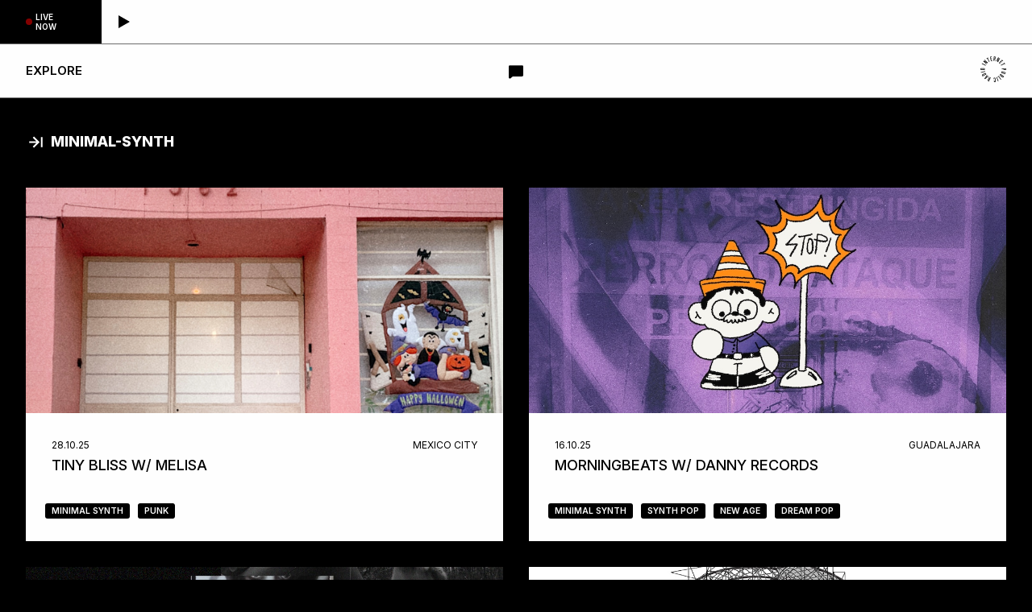

--- FILE ---
content_type: text/html; charset=utf-8
request_url: https://www.internetpublicradio.live/explore/genre/minimal-synth
body_size: 4406
content:

<!DOCTYPE html>
<html lang="en">

<head>
    <link rel="icon" href="/static/favicon.699dfbe7a1d8.ico">
    <link rel="stylesheet" href="/static/style.706867982eb6.css">
    <link rel="stylesheet" href="/static/lib/main.min.9c09f8356a1d.css">
    <link rel="stylesheet" href="/static/slick.f111e277c162.css">
    <meta charset="utf-8">
    <meta name="viewport" content="width=device-width, initial-scale=1.0, user-scalable=no">
    <!-- Google Tag Manager -->
    <script>(function (w, d, s, l, i) {
            w[l] = w[l] || []; w[l].push({
                'gtm.start':
                    new Date().getTime(), event: 'gtm.js'
            }); var f = d.getElementsByTagName(s)[0],
                j = d.createElement(s), dl = l != 'dataLayer' ? '&l=' + l : ''; j.async = true; j.src =
                    'https://www.googletagmanager.com/gtm.js?id=' + i + dl; f.parentNode.insertBefore(j, f);
        })(window, document, 'script', 'dataLayer', 'GTM-TMDMPP7');
    </script>
    <!-- End Google Tag Manager -->

    <!-- Google tag (gtag.js) -->
    <script async src="https://www.googletagmanager.com/gtag/js?id=G-53WY2MV9S7"></script>
    <script>
        window.dataLayer = window.dataLayer || [];
        function gtag() { dataLayer.push(arguments); }
        gtag('js', new Date());

        gtag('config', 'G-53WY2MV9S7');
    </script>
    <!-- Google tag (gtag.js) -->

    <script src="https://unpkg.com/boxicons@2.1.4/dist/boxicons.js"></script>

    
    <title>  | Internet Public Radio</title>
    <meta property="og:title" content=" ">
    <meta property="og:type" content="website">
    <meta property="og:description" content="">
    <meta property="og:image" content="">
    <meta property="og:url" content="https://www.internetpublicradio.live.com/episodes/">
    <meta name="twitter:card" value="summary_large_image">
    <meta property="twitter:domain" content="internetpublicradio.live">
    <meta property="twitter:url" content="https://www.internetpublicradio.live.live/episodes/">
    <meta name="twitter:title" content=" ">
    <meta name="twitter:image" content="">
    <meta name="twitter:description" content="">
    <meta name="description" content="">
    

    <link rel="apple-touch-icon-precomposed" href="/static/apple-touch-icon-57x57.5dbe65b381d6.png"><!-- 57×57px -->
    <link rel="apple-touch-icon-precomposed" href="/static/apple-touch-icon-72x72.2646542dd361.png">
    <link rel="apple-touch-icon-precomposed" href="/static/apple-touch-icon-76x76.bceaa302e60b.png">
    <link rel="apple-touch-icon-precomposed" href="/static/apple-touch-icon-114x114.7577c6b943b2.png">
    <link rel="apple-touch-icon-precomposed" href="/static/apple-touch-icon-120x120.df03bde91541.png">
    <link rel="apple-touch-icon-precomposed" href="/static/apple-touch-icon-144x144.fe6e4289ee3d.png">
    <link rel="apple-touch-icon-precomposed" href="/static/apple-touch-icon-152x152.da75c9c3021a.png">
    <link rel="apple-touch-icon-precomposed" href="/static/apple-touch-icon-180x180.3e9571522fa9.png">

    

    <!-- Path to manifest.json -->
<link rel="manifest" href="/manifest.json">

<!-- Add to homescreen for Chrome on Android -->
<meta name="mobile-web-app-capable" content="yes">
<meta name="application-name" content="IPR">


<!-- Chrome for Android theme color -->
<meta name="theme-color" content="#000000">

<!-- Add to homescreen for Safari on iOS -->
<meta name="apple-mobile-web-app-capable" content="yes">
<meta name="apple-mobile-web-app-title" content="IPR">
<meta name="apple-mobile-web-app-status-bar-style" content="default">


    
        <link rel="apple-touch-icon" href="/static/iprapp.png" sizes="">
    




<link href="/static/pwa-splashscreen.png" media="(device-width: 320px) and (device-height: 568px) and (-webkit-device-pixel-ratio: 2)" rel="apple-touch-startup-image"/>



<!-- Tile for Win8 -->
<meta name="msapplication-TileColor" content="#000000">

<meta name="msapplication-TileImage" content="/static/iprapp.png">


<link rel="icon" sizes="" href="/static/iprapp.png">


<script type="text/javascript">
    // Initialize the service worker
    if ('serviceWorker' in navigator) {
        navigator.serviceWorker.register('/serviceworker.js', {
            scope: '/'
        }).then(function (registration) {
            // Registration was successful
            
        }, function (err) {
            // registration failed :(
            
        });
    }
</script>

</head>

<body>
    <!-- Google Tag Manager (noscript) -->
    <noscript>
        <iframe src="https://www.googletagmanager.com/ns.html?id=GTM-TMDMPP7" height="0" width="0"
            style="display:none;visibility:hidden">
        </iframe>
    </noscript>
    <!-- End Google Tag Manager (noscript) -->

    <div class="main__schedule">
        <div class="sub-content">

            <div class="sep-section__1">
                <h3>Schedule</h3>
                <div class='schedule-close'>
                    <a href=''> </a>
                </div>
            </div>

            <div id="calendar"></div>
        </div>
    </div>

    <header class="fixed-top">
        <div class="first-header">
            <div class="radio-info-ticker">
                <div class="live-id"></div>
                <p class="ticker-info">Live now</p>
            </div>
            <button class="radiolive" id="radiostream" onClick="aud_play_pause()">
                <audio class="chunk" id="livestream0" preload="none" src="https://c11.radioboss.fm/stream/270"
                    type='audio/mp3'></audio>

                <span class="stream-icon" id="stream-icon">
                    <!-- Ícono de Play -->
                    <svg id="play-icon" width="24" height="24" viewBox="0 0 24 24" fill="none"
                        xmlns="http://www.w3.org/2000/svg">
                        <polygon points="6,4 20,12 6,20" fill="black" />
                    </svg>

                    <!-- Ícono de Stop -->
                    <svg id="stop-icon" width="24" height="24" viewBox="0 0 24 24" fill="none"
                        xmlns="http://www.w3.org/2000/svg" style="display:none;">
                        <rect x="6" y="6" width="12" height="12" fill="black" />
                    </svg>

                    <!-- Loader giratorio -->
                    <svg id="loader-icon" width="24" height="24" viewBox="0 0 50 50" fill="none"
                        xmlns="http://www.w3.org/2000/svg" style="display:none;">
                        <circle cx="25" cy="25" r="20" stroke="black" stroke-width="4" stroke-dasharray="60"
                            stroke-dashoffset="0">
                            <animateTransform attributeType="XML" attributeName="transform" type="rotate" from="0 25 25"
                                to="360 25 25" dur="1s" repeatCount="indefinite" />
                        </circle>
                    </svg>
                </span>

                <div class="show-info" id="rbcloud_nowplaying6682">
                    <!--<script src="https://c11.radioboss.fm/w/nowplaying.js?u=270&amp;wid=6682&amp;nl=1"></script>-->
                    &#8192
                </div>
            </button>
        </div>

        <div class="header-nav">
            <div class="__toggle_explore">
                <a class="toggle-nav">Explore</a>
            </div>

            <div class="logo__pop">
                <a id="to-chat" href="https://chat.internetpublicradio.live">
                    <svg id="Raw" xmlns="http://www.w3.org/2000/svg" viewBox="0 0 256 256" class="chat-logo">
                        <path
                            d="M216,48H40A16,16,0,0,0,24,64V222.82a15.88,15.88,0,0,0,9.25,14.51,16.15,16.15,0,0,0,6.8,1.52,15.91,15.91,0,0,0,10.25-3.78l31.75-26.69L216,208a16,16,0,0,0,16-16V64A16,16,0,0,0,216,48Z" />
                    </svg>
                </a>
            </div>

            <div class="__logo_layout">
                <a href="/" class="main-logo"></a>
            </div>

        </div>

        <div class="sub-nav-father is-active">
            <div class="sub-nav">
                <div>
                    <div class="sub-nav-item">
                        <a href="/latest" class="clicked__link">Latest</a>
                    </div>
                    <div class="sub-nav-item">
                        <a href="/shows" class="clicked__link">Residents</a>
                    </div>
                    <div class="sub-nav-item">
                        <a href="/guests" class="clicked__link">Guests</a>
                    </div>
                    <div class="sub-nav-item">
                        <a href="/series" class="clicked__link">Series</a>
                    </div>
                    <div class="sub-nav-item">
                        <a href="" class="toggle__schedules__act clicked__link">Schedule</a>
                    </div>
                    <div class="sub-nav-item">
                        <a href="/about" class="clicked__link">About</a>
                    </div>
                    <div class="sub-nav-item dontshow__desktop">
                        <a id="to-chat" href="https://chat.internetpublicradio.live" class="clicked__link">
                            Chat
                        </a>
                    </div>
                </div>
            </div>
        </div>
    </header>

    <div id="swup" class="app transition-fade">
        
<div class="sub-content">
    <div class="head-wrapper">
        <box-icon name='arrow-to-right' color="white" size="sm"></box-icon>
        <div class="head-title">minimal-synth</div>
    </div>

    
    <section class="results infinite-container">
        
        <div class="single-result infinite-item">

            <div class="image-result">
                <img src="https://s3.us-east-2.amazonaws.com/iprlive-production/tiny-bliss-28th-october-2025.JPG">
                <button class="play-btn-overlay" onClick="togglePlay('https://www.mixcloud.com/internetpublicradio/tiny-bliss-w-melisa-281025/')">
                    <svg xmlns="http://www.w3.org/2000/svg" viewBox="0 0 10 12" class="ipr-icon-overlay">
                        <path d="M7,6V18l10-6Z" transform="translate(-7 -6)" />
                    </svg>
                </button>
            </div>


            <div class="headers-results">
                <a href="/episodes/tiny-bliss-28th-october-2025">
                    <div class="show-info-wrapper">
                        <div class="header-info">
                            <h5>28.10.25</h5>
                            <h5>Mexico City</h5>
                        </div>
                        <div class="show-title">
                            <h3>Tiny Bliss w/ Melisa</h3>
                        </div>
                    </div>
                </a>

                <section class="genres_sec">
                    
                    <a href="/explore/genre/minimal-synth">minimal synth</a>
                    
                    <a href="/explore/genre/punk">punk</a>
                    
                </section>
            </div>
        </div>
        
        <div class="single-result infinite-item">

            <div class="image-result">
                <img src="https://s3.us-east-2.amazonaws.com/iprlive-production/morningbeats-16th-october-2025.jpg">
                <button class="play-btn-overlay" onClick="togglePlay('https://www.mixcloud.com/internetpublicradio/morningbeats-w-danny-records-161025/')">
                    <svg xmlns="http://www.w3.org/2000/svg" viewBox="0 0 10 12" class="ipr-icon-overlay">
                        <path d="M7,6V18l10-6Z" transform="translate(-7 -6)" />
                    </svg>
                </button>
            </div>


            <div class="headers-results">
                <a href="/episodes/morningbeats-16th-october-2025">
                    <div class="show-info-wrapper">
                        <div class="header-info">
                            <h5>16.10.25</h5>
                            <h5>Guadalajara</h5>
                        </div>
                        <div class="show-title">
                            <h3>MorningBeats w/ Danny Records</h3>
                        </div>
                    </div>
                </a>

                <section class="genres_sec">
                    
                    <a href="/explore/genre/minimal-synth">minimal synth</a>
                    
                    <a href="/explore/genre/synth-pop">synth pop</a>
                    
                    <a href="/explore/genre/new-age">new age</a>
                    
                    <a href="/explore/genre/dream-pop">dream pop</a>
                    
                </section>
            </div>
        </div>
        
        <div class="single-result infinite-item">

            <div class="image-result">
                <img src="https://s3.us-east-2.amazonaws.com/iprlive-production/tiny-bliss-30th-september-2025.jpg">
                <button class="play-btn-overlay" onClick="togglePlay('https://www.mixcloud.com/internetpublicradio/tiny-bliss-w-melisa-300925/')">
                    <svg xmlns="http://www.w3.org/2000/svg" viewBox="0 0 10 12" class="ipr-icon-overlay">
                        <path d="M7,6V18l10-6Z" transform="translate(-7 -6)" />
                    </svg>
                </button>
            </div>


            <div class="headers-results">
                <a href="/episodes/tiny-bliss-30th-september-2025">
                    <div class="show-info-wrapper">
                        <div class="header-info">
                            <h5>30.09.25</h5>
                            <h5>Mexico City</h5>
                        </div>
                        <div class="show-title">
                            <h3>Tiny Bliss w/ Melisa</h3>
                        </div>
                    </div>
                </a>

                <section class="genres_sec">
                    
                    <a href="/explore/genre/minimal-synth">minimal synth</a>
                    
                    <a href="/explore/genre/new-age">new age</a>
                    
                    <a href="/explore/genre/soft-rock">soft rock</a>
                    
                </section>
            </div>
        </div>
        
        <div class="single-result infinite-item">

            <div class="image-result">
                <img src="https://s3.us-east-2.amazonaws.com/iprlive-production/classical-computer-music-21st-september-2025.jpg">
                <button class="play-btn-overlay" onClick="togglePlay('https://www.mixcloud.com/internetpublicradio/classical-computer-music-east-coast-vs-west-coast-synthesis-210925/')">
                    <svg xmlns="http://www.w3.org/2000/svg" viewBox="0 0 10 12" class="ipr-icon-overlay">
                        <path d="M7,6V18l10-6Z" transform="translate(-7 -6)" />
                    </svg>
                </button>
            </div>


            <div class="headers-results">
                <a href="/episodes/classical-computer-music-21st-september-2025">
                    <div class="show-info-wrapper">
                        <div class="header-info">
                            <h5>21.09.25</h5>
                            <h5>Milan</h5>
                        </div>
                        <div class="show-title">
                            <h3>Classical Computer Music - EP 8: East Coast vs. West Coast Synthesis</h3>
                        </div>
                    </div>
                </a>

                <section class="genres_sec">
                    
                    <a href="/explore/genre/minimal-synth">minimal synth</a>
                    
                    <a href="/explore/genre/fourth-world">fourth world</a>
                    
                    <a href="/explore/genre/new-age">new age</a>
                    
                </section>
            </div>
        </div>
        
        <div class="single-result infinite-item">

            <div class="image-result">
                <img src="https://s3.us-east-2.amazonaws.com/iprlive-production/cafe-sh-101-4th-september-2025.jpg">
                <button class="play-btn-overlay" onClick="togglePlay('https://www.mixcloud.com/internetpublicradio/caf%C3%A9-sh-101-w-luis-becerril-040925/')">
                    <svg xmlns="http://www.w3.org/2000/svg" viewBox="0 0 10 12" class="ipr-icon-overlay">
                        <path d="M7,6V18l10-6Z" transform="translate(-7 -6)" />
                    </svg>
                </button>
            </div>


            <div class="headers-results">
                <a href="/episodes/cafe-sh-101-4th-september-2025">
                    <div class="show-info-wrapper">
                        <div class="header-info">
                            <h5>04.09.25</h5>
                            <h5>Mexico City</h5>
                        </div>
                        <div class="show-title">
                            <h3>Café Sh-101 w/ Luis Becerril</h3>
                        </div>
                    </div>
                </a>

                <section class="genres_sec">
                    
                    <a href="/explore/genre/minimal-synth">minimal synth</a>
                    
                    <a href="/explore/genre/post-rock">post rock</a>
                    
                    <a href="/explore/genre/punk">punk</a>
                    
                </section>
            </div>
        </div>
        
        <div class="single-result infinite-item">

            <div class="image-result">
                <img src="https://s3.us-east-2.amazonaws.com/iprlive-production/supercontinuous-paradise-12th-august-2025.jpg">
                <button class="play-btn-overlay" onClick="togglePlay('https://www.mixcloud.com/internetpublicradio/supercontinuous-paradise-120825/')">
                    <svg xmlns="http://www.w3.org/2000/svg" viewBox="0 0 10 12" class="ipr-icon-overlay">
                        <path d="M7,6V18l10-6Z" transform="translate(-7 -6)" />
                    </svg>
                </button>
            </div>


            <div class="headers-results">
                <a href="/episodes/supercontinuous-paradise-12th-august-2025">
                    <div class="show-info-wrapper">
                        <div class="header-info">
                            <h5>12.08.25</h5>
                            <h5>New York</h5>
                        </div>
                        <div class="show-title">
                            <h3>Supercontinuous Paradise</h3>
                        </div>
                    </div>
                </a>

                <section class="genres_sec">
                    
                    <a href="/explore/genre/electronica">electronica</a>
                    
                    <a href="/explore/genre/minimal-synth">minimal synth</a>
                    
                    <a href="/explore/genre/no-wave">no wave</a>
                    
                </section>
            </div>
        </div>
        
    </section>
    
    <a class="infinite-more-link" href="?page=2">More</a>
    
    
</div>

    </div>

    <div id="mixcloud">
        <iframe id="mixcloud-iframe" width="100%" height="60"
            src="https://player-widget.mixcloud.com/widget/iframe/?hide_cover=1&mini=1&light=1&feed=%2Finternetpublicradio%2F100000-pantayo-6th-july-2021%2F"
            allow="autoplay" sandbox="allow-scripts allow-same-origin allow-popups" frameborder="0"></iframe>
        <div class="close-mixcloud"></div>
    </div>

    <div class="cookie-consent" id="cookie-popup">
        <h1 class="cookie-title">Cookies</h1>
        <p class="cookie-paragraph">We use our own and third-party cookies to enhance the user experience, analyze the
            traffic and site usage.</p>
        <button class="cookie-button" id="cookie-accept">Accept cookies</button>
        <a class="cookie-link" href="/privacy-policy">Privacy Policy</a>
    </div>

    <script type="text/javascript" src="/static/swup.min.0d06e111ec0a.js"></script>
    <script type="text/javascript" src="/static/SwupScrollPlugin.56d198ceb7a9.js"></script>
    <script type="text/javascript" src="//widget.mixcloud.com/media/js/widgetApi.js"></script>
    <script type="text/javascript" src="/static/jquery-3.1.1.min.e071abda8fe6.js"></script>
    <script type="text/javascript" src="/static/slick.min.d5a61c749e44.js"></script>
    <script type="text/javascript" src="/static/jquery.waypoints.min.7d05f92297de.js"></script>
    <script type="text/javascript" src="/static/infinite.min.a9e9aa085994.js"></script>
    <script type="text/javascript" src="/static/main.2f514e174bef.js" class="main-script"></script>
    <script type="text/javascript" src="/static/lib/main.min.a48f9c84a295.js"></script>
<script defer src="https://static.cloudflareinsights.com/beacon.min.js/vcd15cbe7772f49c399c6a5babf22c1241717689176015" integrity="sha512-ZpsOmlRQV6y907TI0dKBHq9Md29nnaEIPlkf84rnaERnq6zvWvPUqr2ft8M1aS28oN72PdrCzSjY4U6VaAw1EQ==" data-cf-beacon='{"version":"2024.11.0","token":"5a5c0942842442b1a1c3c227c1b4b261","r":1,"server_timing":{"name":{"cfCacheStatus":true,"cfEdge":true,"cfExtPri":true,"cfL4":true,"cfOrigin":true,"cfSpeedBrain":true},"location_startswith":null}}' crossorigin="anonymous"></script>
</body>

</html>

--- FILE ---
content_type: text/css; charset="utf-8"
request_url: https://www.internetpublicradio.live/static/style.706867982eb6.css
body_size: 5087
content:
@import url('https://rsms.me/inter/inter.css');
@import url("base.2440a24b51be.css");

@-moz-keyframes blinking {
  0% {
    opacity: 1.0;
  }

  50% {
    opacity: 0.0;
  }

  100% {
    opacity: 1.0;
  }
}

@-webkit-keyframes blinking {
  0% {
    opacity: 1.0;
  }

  50% {
    opacity: 0.0;
  }

  100% {
    opacity: 1.0;
  }
}

@keyframes blinking {
  0% {
    opacity: 1.0;
  }

  50% {
    opacity: 0.0;
  }

  100% {
    opacity: 1.0;
  }
}

:root {
  --pad: 15px 32px 15px 32px;
  --pad-section: 32px;
  --pad-head-title: 42px 32px 12px 32px;
  --episode-section-pad: 35px 20px 20px 20px;
  --mobile-padding: 20px 0;
  --margin-featured: 35px;
  --bg: #000000;
  --lines: #6b6b6b;
  --headers: #fefefe;
  --highlight: #ffffdd;
  --text: #ffffff;
  --sectext: #000000;
  --link-color: #0000ff;
  --hover-color: #f2f2f2;
  --dash-size: 0.8em;

  --h1-size: 80px;
  --h2-size: 40px;
  --h3-size: 18px;
  --h4-size: 14px;
  --h5-size: 12px;
  --tag-size: .65rem;
  --p-page: 16px;
  --p-size: 24px;
  --link-header: 15px;
  --header-size: 15px;
  --uppercase: uppercase;
  --display-block: block;
}

@media (max-width: 960px) {
  :root {
    --pad: 24px 48px 24px 48px;
    --pad-section: 14px;
    --pad-head-title: 24px 14px;
    --h1-size: 64px;
  }

  .results {
    display: block !important;
  }

  .radiolive,
  .menu-square,
  .header-nav,
  .sub-nav-item,
  .radio-info-ticker {
    padding: var(--pad-section) !important;
  }

  .featured_home_content {
    padding: var(--mobile-padding) !important;
  }

  .show-info {
    display: block;
    text-align: left;
    width: 100%;
    overflow: hidden;
    white-space: nowrap;
    text-overflow: ellipsis;
  }

  section.fluid {
    display: var(--display-block) !important;
  }

  section.fluid div {
    width: 100% !important;
  }

  section.fluid div.fluid-image {
    height: 72vw !important;
    position: relative !important;
  }

  div.image-result {
    height: 45vw;
  }

  div#mixcloud {
    width: 100%;
  }

  .supporters-section__text {
    width: 100% !important;
  }

  .logo__pop {
    display: none;
  }

  div.dontshow__desktop {
    display: block;
  }

  div.section__wrapped_center h1 {
    font-size: var(--h4-size);
  }

  div.supporters-section__text p,
  div.supporters-section__text ul {
    font-size: var(--h4-size) !important;
  }

  /* DONATION BANNER */
  section.donation__app {
    flex-direction: column !important;
  }

  section.donation__app div {
    width: 100% !important;
  }

  .app div.donation__app__image {
    background-position: 20% 100%;
  }
}

@media (max-width: 640px) {
  :root {
    --h1-size: 40px;
    --h2-size: 32px;
    --h3-size: 18px;
    --p-size: 18px;
  }

  div.headers-results {
    padding: var(--pad-section);
  }

}

/*@media (prefers-color-scheme: dark) {
  :root {
    --bg: #111118;
    --highlight: #22222a;
    --text: #fffff9;
    --link-color: #ffe100;
  }
}*/

@media (max-width: 1215px) {
  figcaption {
    font-size: 0.84em;
  }

  .featured_home_content {
    padding: var(--mobile-padding) !important;
  }

  .single-result {
    margin: var(--mobile-padding) 0;
  }
}

@media (max-width: 1100px) {
  div.image-result .play-btn-overlay {
    background-color: rgba(0, 0, 0, 0);
    opacity: 1;
    transition: background-color .1s linear;
  }

  div.image-result .play-btn-overlay:hover {
    background-color: rgba(0, 0, 0, 0.7);
  }
}

@media (max-width: 800px) {
  .hero-slideshow {
    visibility: hidden;
    display: none;
  }

  section.featured_home {
    display: block !important;
  }

  div.featured_home_content {
    margin: 0;
    padding: var(--pad-section);
  }
}

body {
  font-family: "Inter var", Arial;
  font-size: var(--p-size);
  line-height: 1.25;

  background-color: var(--bg);
  color: var(--text);

  margin: 0 auto 0 auto;
  transition: opacity 0.2s;

  -webkit-tap-highlight-color: transparent;
  /* for removing the highlight */
}

a {
  color: var(--sectext);
  text-decoration: none;
  /*border-bottom: 2px solid currentColor;*/
}

header.fixed-top {
  position: -webkit-sticky;
  position: sticky;
  display: block;
  top: 0;
  width: 100%;
  z-index: 999;
  padding: 20px, auto, 20px, auto;
  font-variation-settings: "wght" 600;
  font-size: var(--header-size);
  color: var(--sectext);
  text-transform: var(--uppercase);
  justify-content: space-between;
}

header h1:before {
  content: "";
  display: inline-block;
  width: var(--dash-size);
  height: 2px;
  margin: 0 0.5em 0 0;
  background-color: var(--link-color);
  vertical-align: middle;
}

header h1 a {
  color: currentColor;
  border-bottom-color: transparent;
}

.first-header {
  display: flex;
  background-color: var(--headers);
}

.radiolive {
  display: flex;
  flex-direction: row;
  align-items: center;
  overflow: hidden;
  padding: 15px;
  background-color: var(--headers);
  width: 100%;
  height: 100%;
  outline: none;
  -webkit-box-pack: center;
  box-pack: center;
  appearance: none;
  -webkit-appearance: none;
  box-shadow: none;
  border: none;
  -webkit-border-radius: 0;
  border-radius: 0;
  cursor: pointer;
  text-transform: var(--uppercase);
  font-size: var(--h4-size);
  transition: background-color .3s ease-in-out;
  -webkit-transition: background-color .3s ease-in-out;
}

.radiolive:hover {
  background-color: var(--lines);
}

.radiolive:active {
  background-color: var(--lines);
}

.radiolive .show-info {
  color: #000;
  font-weight: 700;
  margin-left: 10px;
}

.radiolive .stream-icon svg {
  vertical-align: middle;
}

/*.menu-square {
  background-color: var(--headers);
  padding: var(--pad);
  text-align: center;
  display: flex;
  justify-content: center;
}

.dots-menu {
  width: 24px !important;
}

.blink-dot {
  background-color: red;
  width: 10px;
  height: 10px;
  border-radius: 50%;
  margin-right: 10px;
}


  color: var(--sectext);
  font-size: var(--header-size);
}*/

.radio-info-ticker {
  padding: var(--pad);
  background-color: var(--bg);
  display: flex;
  align-items: center;
  justify-content: center;
}

.live-id {
  width: 8px;
  height: 8px;
  background-color: red;
  border-radius: 50%;
  margin-right: 4px;
  animation-name: blinking;
  animation-duration: 2s;
  animation-timing-function: linear;
  animation-iteration-count: infinite;

  -webkit-animation-name: blinking;
  -webkit-animation-duration: 2s;
  -webkit-animation-timing-function: linear;
  -webkit-animation-iteration-count: infinite;
}

.ticker-info {
  font-size: 10px;
  width: 50px;
  color: var(--text);
}

.header-nav {
  display: flex;
  flex-direction: row;
  justify-content: space-between;
  align-items: center;
  padding: var(--pad);
  background-color: var(--headers);
  font-size: var(--link-header);
  border-bottom: 1px solid var(--lines);
  border-top: 1px solid var(--lines);
}

.sub-nav-father {
  display: flex;
  width: 100%;
  flex-direction: column;
  -webkit-box-flex: 1;
  flex-grow: 1;
  overflow-y: scroll;
  position: absolute;
  top: 100%;
  background-color: var(--headers);
  transform: translateY(-200vw);
  transition: transform .2s cubic-bezier(.2, 0, .5, 1), visibility .2s;
  -webkit-transition: transform .2s cubic-bezier(.2, 0, .5, 1), visibility .2s;
  -ms-transition: transform .2s cubic-bezier(.2, 0, .5, 1), visibility .2s;
  -moz-transition: transform .2s cubic-bezier(.2, 0, .5, 1), visibility .2s;
  -o-transition: transform .2s cubic-bezier(.2, 0, .5, 1), visibility .2s;
  z-index: -999;

  visibility: hidden;
}

.dontshow__desktop {
  display: none;
}

.sub-nav-item {
  border-bottom: 1px solid var(--lines);
  padding: var(--pad);
}

.sub-nav-father.open {
  display: flex;
  transform: translateY(0);

  visibility: visible;
}

.main-logo {
  background-image: url("main-logo.bcb1782f3ce2.svg");
  background-position: center;
  background-repeat: no-repeat;
  background-size: contain;
  display: inline-block;
  height: 32px;
  width: 32px;
}

.logo__pop .chat-logo {
  height: 22px;
  width: 22px;
  display: flex;
  align-items: center;
  justify-content: center;
  transition: opacity 0.2s linear;
  -moz-transition: opacity 0.2s linear;
  -o-transition: opacity 0.2s linear;
}

.logo__pop .chat-logo:hover {
  opacity: 0.5;
}

.__toggle_explore,
.__logo_layout {
  flex: 1;
}

.__logo_layout {
  text-align: right;
}

a.toggle-nav {
  cursor: pointer;
  margin: 0;
}

.header-nav:a {
  font-size: var(--link-header);
}

nav {
  display: flex;
}

nav a {
  margin: 0 0 0 1em;
}


section.hero {
  font-size: var(--h1-size);
  font-variation-settings: "wght" 600;
  line-height: 1.15;
  padding: var(--pad);
}

figure {
  margin: 0 0 48px 0;
}

figcaption {
  padding: 0;
  max-width: 35em;
  margin: 0 0 24px 0;
}

figure img {
  position: relative;
  z-index: 2;
}

h2 {
  font-size: var(--h2-size);
  font-variation-settings: "wght" 500;
  margin: 0 0 24px 0;
}

h2 a {
  color: var(--text);
}

h3 {
  font-size: var(--h3-size);
  font-variation-settings: "wght" 500;
  text-transform: uppercase;
  margin: 0 0 24px 0;
}

h4 {
  font-size: var(--h4-size);
  font-variation-settings: "wght" 500;
  text-transform: uppercase;
  margin: 0 0 24px 0;
}

h5 {
  font-size: var(--h5-size);
  font-variation-settings: "wght" 400;
  text-transform: uppercase;
  margin: 0 0 24px 0;
}

p {
  margin: 0 0 24px 0;
}

p:last-child {
  margin-bottom: 0;
}

figcaption p.comingsoon {
  opacity: 0.5;
  font-size: 0.75em;
}

div.cursors div {
  position: absolute;
  top: 0;
  left: 0;
  width: 24px;
  height: 24px;
  transform: translate(-50%, -50%);
  border-radius: 50%;
  z-index: 1;
  pointer-events: none;
  background-color: var(--link-color);
}

section.assets {
  font-size: 16px;
  padding: var(--pad);
  counter-reset: assets;
}

section.assets figcaption {
  margin-top: 16px;
  padding: 0;
}

section.assets figcaption:before {
  counter-increment: assets;
  content: "Image #" counter(assets);
  display: block;
  font-variation-settings: "wght" 600;
  margin-bottom: 0.25em;
}

section.credits {
  padding: var(--pad);
  background-color: var(--highlight);
}

section.credits div.list {
  display: grid;
  grid-template-columns: auto 1fr;
  grid-gap: 8px 32px;
}

section.credits span.role {
  font-variation-settings: "wght" 500;
}

section.prev-next {
  padding: var(--pad);
  display: flex;
  align-items: flex-start;
  justify-content: space-between;
}

section.prev-next a {
  border-bottom: none;
}

section.prev-next a.next {
  text-align: right;
}

.app {
  position: relative;
}

/* FEATURED HOME DESKTOP */
.hero-slideshow {
  width: 100%;
  height: calc(100vh - 100px);
  overflow: hidden;
}

.slideshow-wrap {
  position: relative;
  height: 100%;
}

.slide {
  width: 100%;
  height: calc(100vh - 100px);
  position: relative;
  z-index: 0;
}

.slide-image {
  position: absolute;
  top: 0;
  left: 0;
  right: 0;
  bottom: 0;
}

.slide-image img {
  width: 100%;
  height: 100%;
  object-fit: cover;
}

.slide-content {
  width: 100%;
  height: 100%;
  padding: 40px;
  z-index: 1;
  position: relative;
  display: flex;
  flex-direction: column;
  justify-content: flex-end;
  grid-row-gap: 10px;
}

.slide-content h3,
.slide-content h5,
.slide-content p {
  margin-bottom: 10px;
  color: var(--headers);
}

.slide-content p {
  font-size: var(--p-page);
}

.content-width {
  max-width: 40%;
}

.slick-slide {
  height: calc(100vh - 100px);
}

.slick-slide,
.slick-slider .slick-track,
.slick-slider .slick-list {
  -webkit-transform: translate3d(0, 0, 0);
  -moz-transform: translate3d(0, 0, 0);
  -ms-transform: translate3d(0, 0, 0);
  -o-transform: translate3d(0, 0, 0);
  transform: translate3d(0, 0, 0);

  -webkit-transform: translateZ(0);
  -moz-transform: translateZ(0);
  -ms-transform: translateZ(0);
  -o-transform: translateZ(0);
  transform: translateZ(0);

  -webkit-perspective: 1000;
  -moz-perspective: 1000;
  -ms-perspective: 1000;
  perspective: 1000;
  -webkit-backface-visibility: hidden;
  -moz-backface-visibility: hidden;
  -ms-backface-visibility: hidden;
  backface-visibility: hidden;
}

.current-color-stroke {
  fill: none;
  stroke: #ffffff;
  transition: all .1s linear;
  -webkit-transition: all .1s linear;
  -moz-transition: all .1s linear;
  -ms-transition: all .1s linear;
  -o-transition: all .1s linear;
}

.current-color-stroke:hover {
  stroke: #cccccc;
}

.slider-button {
  appearance: none;
  -webkit-appearance: none;
  -moz-appearance: none;
  -ms-appearance: none;
  cursor: pointer;
  background: transparent;
  border: none;
  border-radius: 0;
  width: auto;
  margin: 0;
  padding: 0;
  line-height: normal;
  -webkit-font-smoothing: inherit;
  -moz-osx-font-smoothing: inherit;
  text-align: left;
  font-size: 50px;
  width: 50px;
  height: 50px;
  line-height: 50px;
  text-align: center;
  color: #555555;
  position: absolute;
  top: 50%;
  margin-top: -50px;
  z-index: 1;
  overflow: hidden;
}

.support-line {
  position: absolute;
  z-index: 1;
  text-align: center;
  top: 40px;
  left: 40px;
  background-color: var(--headers);
  color: var(--bg);
  padding: 8px 20px;
  border-radius: 5px;
  -webkit-border-radius: 5px;
  -moz-border-radius: 5px;
  -ms-border-radius: 5px;
  -o-border-radius: 5px;
}

.support-line h4 {
  margin: 8px 0;
  font-size: 10px;
}

.support-line .btn-md {
  background-color: var(--bg);
  color: var(--text);
}

.support-line .btn-md:hover {
  opacity: 0.5;
}

.prev {
  left: 40px;
}

.next {
  right: 40px;
}

/* FEATURED HOME */
.featured_home {
  background-color: #d7d7d7;
  padding: var(--pad-section);
  border-bottom: 1px solid var(--lines);
  transition: background-color 0.3s;
}

.featured_home:hover {
  background-color: var(--hover-color);
}

section.featured_home {
  display: none;
  grid-template-columns: 675px 1fr;
}

.featured_home_image {
  display: block;
  position: relative;
  overflow: hidden;
  height: 0;
  padding-bottom: 56.25%;
}

.featured_home_image img {
  position: absolute;
  object-fit: cover;
  height: 100%;
  width: 100%;
  border-radius: 3px;
}

.featured_home_headers {
  display: flex;
  flex-direction: row;
  justify-content: space-between;
}

.featured_home_content {
  margin: 0 0 0 40px;
  padding: 40px;
  color: var(--sectext);
}

.link-global {
  font-size: var(--h5-size);
  text-transform: var(--uppercase);
  font-variation-settings: "wght" 600;
  transition: color 0.3s;
}

.link-global:hover {
  color: var(--link-color);
}

.btn-md {
  padding: 2px 10px;
  background-color: var(--headers);
  color: var(--bg);
  border-radius: 3px;
  -webkit-border-radius: 3px;
  -moz-border-radius: 3px;
  -ms-border-radius: 3px;
  -o-border-radius: 3px;
  transition: all .25s ease-in-out;
  -webkit-transition: all .25s ease-in-out;
  -moz-transition: all .25s ease-in-out;
  -ms-transition: all .25s ease-in-out;
  -o-transition: all .25s ease-in-out;
  width: fit-content;
}

.btn-md:hover {
  color: var(--text);
  background-color: var(--bg);
}

/* SUPER MENU */
.vis {
  top: 0;
  opacity: 1;
  z-index: 5;
}

footer {
  position: fixed;
  top: -30px;
  left: 0;
  background-color: #000;
  height: 100vh;
  color: #fff;
  width: 100vw;
  text-align: center;
  opacity: 0;
  z-index: -5;
  transition: all 0.3s ease-in-out;
}

footer div {
  padding: 150px 20px 40px 20px;
}

/* RESULTS SHOWS */
.head-wrapper {
  display: flex;
  flex-direction: row;
  align-items: center;
  padding: var(--pad-head-title);
}

.head-title {
  text-transform: var(--uppercase);
  font-size: var(--h3-size);
  font-weight: 800;
  margin-left: 6px;
}

.results {
  display: grid;
  grid-template-columns: repeat(auto-fill, minmax(400px, 1fr));
  grid-gap: 32px 32px;
  padding: var(--pad-section);
  font-size: 12px;
}

.single-result {
  background-color: var(--headers);
  border-radius: 0px;
  color: var(--sectext);
  transition: background-color 0.2s;
}

.single-result:hover {
  background-color: var(--hover-color);
}


.headers-results {
  padding: 24px;
}

.show-info-wrapper {
  background-color: #dedede00;
  padding: 8px;
  margin: 0 0 24px 0;
  transition: background-color .1s linear;
  -webkit-transition: background-color .1s linear;
  -moz-transition: background-color .1s linear;
  -ms-transition: background-color .1s linear;
  -o-transition: background-color .1s linear;
  border-radius: 5px;
  -webkit-border-radius: 5px;
  -moz-border-radius: 5px;
  -ms-border-radius: 5px;
  -o-border-radius: 5px;
}

.show-info-wrapper:hover {
  background-color: #dededee1;
}

.image-result {
  position: relative;
  height: 280px;
}

.image-result img {
  width: 100%;
  height: 100%;
  object-fit: cover;
}

.image-result .play-btn-overlay {
  position: absolute;
  top: 0;
  left: 0;
  width: 100%;
  height: 100%;
  background-color: rgba(0, 0, 0, 0.7);
  color: #fff;
  display: flex;
  flex-direction: column;
  align-items: center;
  justify-content: center;

  cursor: pointer;
  border: none;

  opacity: 0;

  transition: opacity .1s linear;
}

.image-result .play-btn-overlay:hover {
  opacity: 1;
}

.play-btn-overlay .ipr-icon-overlay {
  fill: var(--text);
  height: 48px;
  width: 48px;
}

.header-info {
  display: flex;
  flex-direction: row;
  justify-content: space-between;
  height: var(--h4-size);
}

.show-title {
  font-size: 18px;
  text-transform: uppercase;
  margin-top: 8px;
}

.show-title h3 {
  margin: 0;
}

/*tags style*/
section.genres,
section.genres_sec {
  display: flex;
  flex: 1 0 auto;
  flex-wrap: wrap;
  flex-direction: row;
  justify-content: flex-start;
  align-items: flex-end;
  margin-bottom: var(--pad-section);
  overflow: hidden;
}

section.genres_sec {
  margin-bottom: 0;
}

section.genres_sec>* {
  margin: 0.40em 0;
}

section.genres>* {
  margin: 0.40em 0;
}

section.genres a,
section.genres_sec a {
  font-size: .65rem;
  background-color: var(--sectext);
  color: var(--text);
  font-weight: 600;
  text-transform: uppercase;
  margin-right: 10px;
  opacity: 1;
  padding: 3px 8px;
  border-radius: 3px;
  transition: opacity 0.2s;
}

section.genres a:hover,
section.genres_sec a:hover {
  opacity: 0.5;
}

div.no-related {
  position: fixed;
  top: 50%;
  left: 50%;
  transform: translate(-50%, 0);
}

/*tags style end*/

.genres_foot {
  display: flex;
  align-items: flex-end;
  align-content: flex-end;
  justify-content: space-between;
}

.genres_foot .entry_cards {
  display: flex;
  flex: 1 0 auto;
  flex-wrap: wrap;
  align-items: flex-start;
  align-content: flex-end;
  justify-content: flex-start;
  margin-top: .5rem;
  width: 90%;
}

.genres_foot .entry_cards .link-pill {
  width: auto;
  margin: .1rem;
  padding: 0 10px;
  font-size: .65rem;
  border-radius: 20px;
  text-transform: uppercase;
  border: 1px solid var(--sectext);
  transition: all .25s ease-in-out;
  color: var(--sectext);
}

.link-pill:hover {
  background-color: var(--link-color);
}

/* SHOW RENDER-RESIDENT */
section.fluid {
  display: flex;
  flex-direction: row;
}

section.fluid-block {
  display: flex;
  flex-direction: column;
}

section.fluid div {
  width: 50%;
  background-color: var(--headers);
}

section.fluid-block div {
  width: 100%;
}

section.fluid div.fluid-text {
  padding: var(--episode-section-pad);
  color: var(--sectext);
}

section.fluid-block div.fluid-text div.bio {
  width: 100%;
  max-width: 556px;
  margin: 0 auto;
}

section.fluid div.fluid-text figcaption {
  font-size: var(--h4-size);
  border-top: 1px solid var(--sectext);
  padding-top: 10px;
  padding-bottom: 10px;
}

section.episode__flex {
  display: -webkit-box;
  display: -webkit-flex;
  display: flex;
  -webkit-box-align: start;
  -webkit-align-items: flex-start;
  align-items: flex-start;
}

section.episode__flex section {
  padding-bottom: 10px;
}

button.episode__btn {
  position: relative;
  padding: 0;
  color: var(--sectext);
  top: -10px;
  left: -8px;
  margin-right: -8px;
  user-select: none;
}

button.episode__btn {
  background: 0 0;
  border: none;
}

span.icon-play {
  cursor: pointer;
}

span.icon-play::before {
  content: '';
  display: inline-block;
  background: url("play.16845ae9a5b6.svg") left center no-repeat;
  background-size: contain;
  height: 60px;
  width: 60px;
  line-height: 1em;
  transition: opacity 0.2s;
}

span.icon-play:hover::before {
  opacity: 0.5;
}

h1 {
  font-variation-settings: "wght" 500;
  text-transform: uppercase;
}

div.social__btn {
  display: inline-block;
  margin-bottom: 24px;
}

div.social__btn .icon__btn {
  width: 20px;
  margin-right: 4px;
  transition: opacity .2s linear;
}

div.social__btn .icon__btn:hover {
  opacity: 0.5;
}

section.fluid div.fluid-image {
  height: 100vh;
  position: sticky;
  position: --webkit--sticky;
  top: 0;
}

section.fluid-block div.fluid-image-block {
  height: calc(85vh - 77px);
  position: relative;
}

section.fluid div.fluid-image img {
  object-fit: cover;
  height: 100%;
  width: 100%;
}

section.tracklist {
  margin: 24px 0 24px 0;
}

section.tracklist ul {
  list-style: none;
  padding: 0;
  font-size: 0.68em;
  line-height: 1.8;
  text-transform: uppercase;
}

/* ABOUT PAGE */

section.all-about {
  display: flex;
  justify-content: center;
  align-items: center;
  flex-direction: column;
  padding: 100px 0 120px 0;
  background-image: url("about.25cdb63c1033.jpg");
  background-position: center;
  background-repeat: no-repeat;
  background-size: cover;
  background-blend-mode: screen, darken;
  height: 100vh;
}

div.about-page {
  margin: 10px 20px;
  padding: var(--pad);
}

div.about-page figcaption a {
  color: var(--text);
  opacity: 1;
  transition: opacity .2s;
}

div.about-page figcaption a:hover {
  opacity: 0.7;
}

/* SUPPORTERS PAGE */
div.section__wrapped {
  position: relative;
  display: flex;
  flex-direction: column;
  align-items: center;
  justify-content: center;
  padding: 120px 0;
  height: auto;
  width: 100vw;
}

div.section__wrapped_center {
  text-align: center;
}

.actions {
  margin: 40px 0;
}

section.supporters-section__wrap {
  padding-right: var(--p-size);
  padding-left: var(--p-size);
}

/*section.supporters-section__wrap {
  display: flex;
  flex-direction: column;
  align-items: center;
  justify-content: center;
  height: auto;
  padding-top: 197px;
  padding-bottom: 197px;
  padding-right: var(--p-size);
  padding-left: var(--p-size);
}*/

.supporters-section__btn {
  display: flex;
  flex-direction: column;
  align-items: center;
  gap: 1rem;
}

.supporters-section__btn span {
  font-size: 12px;
  max-width: 400px;
  margin: auto;
}

div.supporters-section__text {
  width: 600px;
  margin-top: 38px;
  margin-bottom: 38px;
}

div.supporters-section__text p,
div.supporters-section__text ul {
  font-size: var(--h4-size);
}

div.supporters-section__text ul {
  display: block;
  list-style-type: disc;
  margin-block-start: 1em;
  margin-block-end: 1em;
  margin-inline-start: 0px;
  margin-inline-end: 0px;
  padding-inline-start: 40px;
}

div.supporters-section__text h3 {
  margin-top: 20px;
}

button.support__btn {
  width: 200px;
  outline: none;
  font-size: unset;
  background-color: transparent;
  border: none;
  cursor: pointer;
  padding: 0px;
  transition: all 200ms ease 0s;
  pointer-events: all;
}

button.support__btn:hover {
  opacity: 0.8;
}

button.support__btn>div {
  min-width: fit-content;
  padding: 0px 20px;
  margin: auto 0px;
  height: 42px;
  line-height: 42px;
  font-size: 1.0218em;

  background-color: var(--headers);
  color: var(--sectext);
  border: 1px solid var(--headers);
}

/* Schedule */
div.main__schedule {
  position: fixed;
  top: 0;
  left: -100%;
  width: 100%;
  max-width: 524px;
  height: 100vh;
  background-color: var(--bg);
  z-index: 999999;

  transition: left 0.3s ease-in-out;
}

.sep-section__1 {
  display: flex;
  flex-direction: row;
  justify-content: space-between;
  align-items: center;

  padding-top: 32px;

  margin: 0 20px;
}

.sep-section__1 h3 {
  margin: 0;
}

.schedule-close {
  width: 30px;
  height: 30px;
  background-image: url("close-sm.ed72c1f334f7.svg");
  background-size: 20px auto;
  background-repeat: no-repeat;
  background-position: 50%;
  cursor: pointer;
  transition: opacity 0.2s linear;
  -moz-transition: opacity 0.2s linear;
  -o-transition: opacity 0.2s linear;
}

.schedule-close:hover {
  opacity: 0.5;
}

div.main__schedule.open {
  left: 0;
}

#calendar {
  max-width: 100%;
  height: 90vh;
  font-size: 14px;
  margin: 0;
}

.fc-event:hover {
  background: transparent;
}

.fc .fc-bg-event,
.fc .fc-highlight,
.fc .fc-non-business,
.fc .fc-view-harness-active>.fc-view {
  border: none;
}

/* MIXCLOUD */
#mixcloud {
  position: fixed;
  display: block;
  bottom: 0;
  width: 50%;
  font-size: 14px;
  height: 60px;
  overflow: hidden;
  transform: translateY(100vw);
  transition: transform .2s ease-in-out, opacity .5s;
  background: var(--text);
  opacity: 1;
}

#mixcloud iframe {
  position: absolute;
  bottom: 0;
  width: calc(100% - 60px);
}

#hide_mixcloud {
  position: absolute;
  top: -20px;
  right: 0;
  width: 50px;
  height: 20px;
  background: #ffffff;
  color: #656565;
  border: solid 1px #a7a7a7;
  border-bottom: none;
  cursor: pointer;
  text-align: center;
  display: none;
  opacity: 0;
}

div.close-mixcloud {
  width: 60px;
  height: 60px;
  right: 0;
  bottom: 0;
  position: absolute;
  background-image: url("close.81a6d4dc29d5.svg");
  background-color: var(--text);
  background-size: 20px auto;
  background-repeat: no-repeat;
  background-position: 50%;
  cursor: pointer;
}

.openmixcloud {
  transform: translateY(0) !important;
  z-index: 9999;
}

/* DONATION BANNER */
section.donation__app {
  display: flex;
  flex-direction: row;
}

section.donation__app div {
  width: 50%;
  background-color: var(--bg);
}

div.donation__app__image {
  background-image: url("about.25cdb63c1033.jpg");
  background-position: 10% 100%;
  background-repeat: no-repeat;
  padding: var(--episode-section-pad);
}

div.donation__app__image {
  height: 320px;
}

div.donation__app__image figcaption h1 {
  margin: 0 0 24px 0;
}

div.donation__app__image figcaption p {
  font-size: var(--h3-size);
  max-width: 520px;
}

button.donation__app__btn {
  min-width: fit-content;
  padding: 0px 56px;
  margin: auto 0px;
  height: 42px;
  line-height: 42px;
  font-size: 16px;
  font-weight: 700;
  text-transform: uppercase;
  background-color: var(--headers);
  color: var(--sectext);
  border: 1px solid var(--headers);
  cursor: pointer;
}

/* Privacy Policy Styles */
.wrapped {
  text-align: left;
  max-width: 800px;
  width: 100%;
  margin: 0 auto;
  padding: 30px;
}

.wrapped p,
.wrapped ul {
  font-size: var(--p-page);
  letter-spacing: .1px;
}

.wrapped h2,
.wrapped h1 {
  margin: 70px 0 20px 0;
}

.wrapped h1 {
  border-bottom: 1px solid var(--headers);
}

.wrapped ul {
  display: block;
  list-style-type: disc;
  margin-block-start: 1em;
  margin-block-end: 1em;
  margin-inline-start: 0px;
  margin-inline-end: 0px;
  padding-inline-start: 40px;
}

.wrapped a {
  color: #cccccc;
  border-bottom: 1px solid #cccccc;
  transition: color .1s linear, border .1s linear;
  -webkit-transition: color .1s linear, border .1s linear;
  -moz-transition: color .1s linear, border .1s linear;
  -ms-transition: color .1s linear, border .1s linear;
  -o-transition: color .1s linear, border .1s linear;
}

.wrapped a:hover {
  color: inherit;
  border-bottom: 1px solid #ffffff;
}

/* Cookie Banner */
.cookie-consent {
  display: none;
  background: var(--headers);
  color: #000000;
  padding: 20px;
  width: calc(100% - 40px);
  max-width: 375px;
  line-height: 1.4;
  position: fixed;
  top: 50%;
  left: 50%;
  transform: translate(-50%, -50%);
  -webkit-transform: translate(-50%, -50%);
  -moz-transform: translate(-50%, -50%);
  -ms-transform: translate(-50%, -50%);
  -o-transform: translate(-50%, -50%);
  z-index: 10000;
  padding-top: 40px;
}

.cookie-consent.active {
  display: block;
}

.cookie-paragraph {
  font-size: 14px;
}

.cookie-title {
  font-weight: 700;
}

.cookie-title,
.cookie-paragraph {
  margin-bottom: 15px;
}

.cookie-button {
  width: 100%;
  background: var(--bg);
  color: #ffffff;
  border: none;
  text-align: center;
  font-weight: 700;
  padding: 15px 20px;
  cursor: pointer;
  transition: .1s linear all;
  -webkit-transition: .1s linear all;
  -moz-transition: .1s linear all;
  -ms-transition: .1s linear all;
  -o-transition: .1s linear all;
  margin-bottom: 15px;
  font-size: 14px;
  text-transform: uppercase;
}

.cookie-button:hover {
  background: #595959;
}

.cookie-link {
  font-size: 14px;
  transition: color .1s linear;
  -webkit-transition: color .1s linear;
  -moz-transition: color .1s linear;
  -ms-transition: color .1s linear;
  -o-transition: color .1s linear;
}

.cookie-link:hover {
  color: #595959;
}

/* Google Adsense loader */
.google-load {
  background: rgba(0, 0, 0, 0);
  width: calc(100% - 40px);
  max-width: 375px;
  position: fixed;
  bottom: 20px;
  right: 20px;
  z-index: 10000;
}

/* Google Adsense loader */

/* Swup animations */
.transition-fade {
  transition: all 0.1s linear;
  -webkit-transition: all 0.1s linear;
  -moz-transition: all 0.1s linear;
  -ms-transition: all 0.1s linear;
  -o-transition: all 0.1s linear;
  opacity: 1;
}

html.is-animating .transition-fade {
  opacity: 0;
  background-color: rgba(0, 0, 0, 0.5);
}

.mb-20 {
  margin-bottom: 20px;
}

--- FILE ---
content_type: text/javascript; charset="utf-8"
request_url: https://www.internetpublicradio.live/static/main.2f514e174bef.js
body_size: 2108
content:
// Stream player
// function aud_play_pause() {
//   var livestream = document.getElementById("livestream0");
//   if (livestream.paused) {
//     livestream.play();
//   } else {
//     livestream.pause();
//     livestream.src = livestream.src;
//   }
// };

// who's playing?
let radio = "https://c11.radioboss.fm/w/nowplayinginfo?u=270";
let repeat = 1000 * 60 * 0.5;
 //30 seconds
let livenow = document.querySelector(".show-info")

let radioTimer = setInterval(function() {
	callApi();
}, repeat)


function callApi() {
	let extra = '&' + new Date().getTime();
	fetch(radio+extra).then(function(data){return data.json()}).then(function(data){
		livenow.innerHTML = data.nowplaying
	})
}

callApi();

  // Toggle menu
  const toggletag = document.querySelector("a.toggle-nav")
  const navTag = document.querySelector(".sub-nav-father")
  const clickedLinks = document.querySelectorAll(".clicked__link")
  const bodyTag = document.querySelector("div.app")
  
  toggletag.addEventListener("click", function (delta) {
    delta.preventDefault()
    this.classList.toggle("open")
    navTag.classList.toggle("open")

    if (navTag.classList.contains("open")) {
      toggletag.innerHTML = `Close`
    } else {
      toggletag.innerHTML = `Explore`
    }
  });

  clickedLinks.forEach(el => el.addEventListener("click", function (e) {
    navTag.classList.toggle("open")
    toggletag.innerHTML = `Explore`
  }));

  bodyTag.addEventListener("click", function () {
    navTag.classList.remove("open")
    toggletag.innerHTML = `Explore`
  });

// Schedule
document.addEventListener('DOMContentLoaded', function() {
  var calendarEl = document.getElementById('calendar');

  var calendar = new FullCalendar.Calendar(calendarEl, {
    timeZone: 'local',
    initialView: 'listWeek',
    firstDay: 1,
    eventColor: 'white',
    // customize the button names,
    // otherwise they'd all just say "list"
    views: {
      listDay: { buttonText: 'list day' },
      listWeek: { buttonText: 'list week' },
      listMonth: { buttonText: 'list month' }
    },
    headerToolbar: {
      left: '',
      center: '',
      right: ''
    },
    events: 'https://api.npoint.io/e9163989bd6db2f23ead',
    eventTimeFormat: {
      hour: '2-digit',
      minute: '2-digit',
      meridiem: false,
      hour12: false
    }
  });

  calendar.render();
});

const toggleActivator = document.querySelector(".toggle__schedules__act")
const toggleSchedule = document.querySelector(".main__schedule")
const closeSchedule = document.querySelector(".schedule-close")

toggleActivator.addEventListener("click", function (san) {
  toggleSchedule.classList.add("open")
  san.preventDefault()
})

closeSchedule.addEventListener("click", function (telmo) {
  toggleSchedule.classList.remove("open")
  telmo.preventDefault()
})

// Mixcloud widget interactive
const mixcloudSection = document.getElementById("mixcloud");
const closeSection = document.querySelector(".close-mixcloud");
const iframe = document.getElementById("mixcloud-iframe");

var widget = Mixcloud.PlayerWidget(iframe);

// Función para pausar o reproducir el livestream y cerrar el widget de Mixcloud
function aud_play_pause() {
  var livestream = document.getElementById("livestream0");
  var playIcon = document.getElementById("play-icon");
  var stopIcon = document.getElementById("stop-icon");
  var loaderIcon = document.getElementById("loader-icon");

  if (mixcloudSection.classList.contains("openmixcloud")) {
    mixcloudSection.classList.remove("openmixcloud");
    widget.pause();
  }

  if (livestream.paused) {
    playIcon.style.display = "none";
    stopIcon.style.display = "none";
    loaderIcon.style.display = "block"; // Mostrar loader mientras carga
    livestream.play();
  } else {
    livestream.pause();
    livestream.src = livestream.src; // Reiniciar el stream
    playIcon.style.display = "block";
    stopIcon.style.display = "none";
    loaderIcon.style.display = "none";
  }
}

// Eventos para cambiar los íconos dinámicamente
document.getElementById("livestream0").addEventListener("playing", function () {
  document.getElementById("play-icon").style.display = "none";
  document.getElementById("stop-icon").style.display = "block";
  document.getElementById("loader-icon").style.display = "none";
});

document.getElementById("livestream0").addEventListener("waiting", function () {
  document.getElementById("play-icon").style.display = "none";
  document.getElementById("stop-icon").style.display = "none";
  document.getElementById("loader-icon").style.display = "block"; // Loader giratorio
});

document.getElementById("livestream0").addEventListener("pause", function () {
  document.getElementById("play-icon").style.display = "block";
  document.getElementById("stop-icon").style.display = "none";
  document.getElementById("loader-icon").style.display = "none";
});

// Función para cargar un nuevo Mixcloud player
function loadMix(mixName) {
  // Construimos la nueva URL del iframe con el mix seleccionado
  const newSrc = `https://player-widget.mixcloud.com/widget/iframe/?hide_cover=1&mini=1&light=1&feed=${encodeURIComponent(mixName)}`;
  
  // Reemplazamos el src del iframe
  iframe.src = newSrc;

  // Esperamos a que el iframe termine de cargar para inicializar el widget
  iframe.onload = () => {
    widget = Mixcloud.PlayerWidget(iframe);
    widget.ready.then(() => {
      widget.play(); // Una vez cargado, reproducir el mix
    });
  };
}

// Función para alternar entre el livestream y Mixcloud
function togglePlay(mixName) {
  var livestream = document.getElementById("livestream0");

  if (!livestream.paused) {
    aud_play_pause(); // Si el livestream está reproduciendo, pausarlo
  }

  mixcloudSection.classList.add("openmixcloud");
  
  // Cargar el nuevo mix
  loadMix(mixName);
}

// Evento para cerrar el widget de Mixcloud
closeSection.addEventListener("click", function () {
  mixcloudSection.classList.remove("openmixcloud");
  widget.pause();
});

// Hacer accesible la función togglePlay en el ámbito global
window.togglePlay = togglePlay;

// Swup
// OPTIONS
const options = {
	animationSelector: '[class*="transition-fade"]',
	// linkSelector: 'a[href^="' +  window.location.origin + '"]:not([data-no-swup]), a[href^="/"]:not([data-no-swup]), a[href^="#"]:not([data-no-swup])',
	containers: [".app"],
  plugins: [
    new SwupScrollPlugin({ doScrollingRightAway: false, animateScroll: false, scrollFriction: 0, scrollAcceleration: 0, })
  ]
};

const swup = new Swup(options);

// clean 
swup.on('willReplaceContent', unmount);

// this event runs for every page view after initial load
swup.on('contentReplaced', mount);

function mount() {
	ga_events();
  slideshows();
  var infinite = new Waypoint.Infinite({
    element: $('.infinite-container')[0],
  
    offset: 'bottom-in-view'
  });
}

function unmount() {
	
}

// GOOGLE ANALYTICS 
function ga_events() {
	if (typeof window.ga === 'function') {
		let title = document.title;
		let url = window.location.pathname + window.location.search;

		window.ga('set', 'title', title);
		window.ga('set', 'page', url);
		window.ga('send', 'pageview');

	//	console.log('GA pageview (url ' + url + ').');
	} else {
	//	console.log('GA is not loaded.');
	}
}

// SLIDESHOWS SECTION
function slideshows() {
  // Slideshows
  let
    slidesSelector = '.js-slides',
    prevButtonSelector = '.js-slider-button-prev',
    nextButtonSelector = '.js-slider-button-next';

  // Section slideshow
  let
    sectionSlideshowSelector = '.js-section-slideshow',
    sectionSlideshows = {
      setup: function($element) {
        let
          $slides = $element.find(slidesSelector),
          $prevButton = $element.find(prevButtonSelector),
          $nextButton = $element.find(nextButtonSelector),
          sectionSlideshowOptions = {
            fade: false,
            nextArrow: $nextButton,
            prevArrow: $prevButton,
            infinite: true,
            autoplay: true,
            autoplaySpeed: 7000,
            pauseOnHover: false,
            pauseOnFocus: false,
            slidesToShow:1,
            slidesToScroll:1,
            useTransform: false
          };

        $slides.slick(sectionSlideshowOptions);
      },
      init: function() {
        $(sectionSlideshowSelector).each(function() {
          sectionSlideshows.setup($(this));
        });
      }
    };
  
  sectionSlideshows.init();
}

// START FUNCS ON DOCUMENT READY - FIRST TIME ONLY
mount();

// Chat Window Active
const toChat = document.querySelector('#to-chat');
toChat.addEventListener('click', openWindow);

function openWindow(event) {
  event.preventDefault();
  open('https://chat.internetpublicradio.live/', 'blank_', 'width=480,height=600,left=100,top=200');
};

// Cookie Popup
const buttonAcceptCookies = document.getElementById('cookie-accept');
const cookieNotice = document.getElementById('cookie-popup');

dataLayer = [];

if (!localStorage.getItem('accepted-cookies')) {
  cookieNotice.classList.add('active');
} else {
  dataLayer.push({'event': 'accepted-cookies'});
}

buttonAcceptCookies.addEventListener('click', () => {
  cookieNotice.classList.remove('active');

  localStorage.setItem('accepted-cookies', true);

  dataLayer.push({'event': 'accepted-cookies'});
});

--- FILE ---
content_type: image/svg+xml
request_url: https://www.internetpublicradio.live/static/main-logo.bcb1782f3ce2.svg
body_size: 3135
content:
<svg id="RADIO_Image" data-name="RADIO Image" xmlns="http://www.w3.org/2000/svg" viewBox="0 0 1002.56 1000"><defs><style>.cls-1{fill-rule:evenodd;}</style></defs><path class="cls-1" d="M1528.06,1001.42c2.31.42,4.6,1,6.93,1.25,10.24,1.2,20.5,2.29,30.75,3.48a31.07,31.07,0,0,1,14.49,5.46c7.71,5.45,11.32,13.16,11.73,22.35a96.62,96.62,0,0,1-.63,13.91c-1,9.58-2.07,19.16-3.4,28.7a54.11,54.11,0,0,1-2.78,10.49,22.7,22.7,0,0,1-13.58,13.92c-.83.33-1.63.71-2.71,1.19l12.3,76.23-22.4-2.5c-3.89-23.91-7.74-47.59-11.61-71.41l-8.56-.94c-2.6,23.11-5.17,45.94-7.79,69.19l-22.36-2.48c.51-4.89,1-9.48,1.49-14.06q2.22-19.77,4.48-39.54,2.28-20.28,4.56-40.56,2.19-19.61,4.36-39.21,2-17.75,4.05-35.47Zm12.91,80.79c4.86.47,9.35,1.15,13.84,1.25a9.21,9.21,0,0,0,9.4-6.51,39,39,0,0,0,2-7.88q1.49-11,2.55-22a58.7,58.7,0,0,0,.21-10.18c-.41-5.56-3.34-8.71-8.8-9.7-3.45-.62-7-.91-10.46-1.3a16.15,16.15,0,0,0-2.42.12C1545.17,1044.79,1543.09,1063.33,1541,1082.21Z" transform="translate(-1000.85 -1001.42)"/><path class="cls-1" d="M2003.41,1509.46a3,3,0,0,0-.5.85c-2.35,13.66-10.22,21.82-23.82,24.37a71.8,71.8,0,0,1-11.15,1.14c-9.64.25-19.29.29-28.94.39a53.32,53.32,0,0,1-14.5-1.58c-12-3.22-19.76-12.63-20.49-25-.3-5.09-.27-10.21-.41-15.31,0-1.12-.1-2.23-.17-3.68l-69.53,1.12v-22.07c2.52-.69,163.56-3.5,168.93-2.84,0,2.61-.07,5.3,0,8,.13,3.83.37,7.67.56,11.5Zm-78.57-19.21c.3,5.34.34,10.09.89,14.78a8.32,8.32,0,0,0,6.37,7.23,31.15,31.15,0,0,0,8,1.28q12.57.11,25.15-.28a44.38,44.38,0,0,0,9.38-1.33,9,9,0,0,0,7-7.16c1.06-5,.28-10.08.23-15.43Z" transform="translate(-1000.85 -1001.42)"/><path class="cls-1" d="M1290,1247.06c-6.63,7.09-13.14,14-19.89,21.27l-100.59-54.11-.43.53,80.9,75.09-15.41,16.48-123.82-115.79,19.34-20.68L1233,1224.53c.14-.19.27-.38.41-.56L1151,1147.52c5.16-5.51,10.11-10.8,15-16.06C1168.37,1132.69,1286.29,1242.61,1290,1247.06Z" transform="translate(-1000.85 -1001.42)"/><path class="cls-1" d="M1683.47,1100.29l-48.56,98.08-20.18-10.09c25.28-50.58,50.45-101,75.77-151.63l25.33,12.64q-11.58,57.11-23.12,114l.7.24c16.52-33.38,33-66.76,49.77-100.52l20.18,10.09c-25.3,50.62-50.46,101-75.77,151.63l-26.29-13.11c7.53-37,15.43-74,23-111Z" transform="translate(-1000.85 -1001.42)"/><path class="cls-1" d="M1821.09,1773.83c-2.75,1.12-5,2.21-7.35,3a23.82,23.82,0,0,1-18.19-1.52,39.42,39.42,0,0,1-6.36-3.9c-7-5.37-14.11-10.69-20.89-16.37a52,52,0,0,1-9.3-9.85c-7-10.09-7.19-20.69-1.08-31.36a30.93,30.93,0,0,1,2.49-3.65q11.68-15.06,23.42-30.07c.41-.52.88-1,1.51-1.71l133.5,104c-.51.75-.78,1.23-1.12,1.66q-11.17,14.37-22.39,28.72a30.09,30.09,0,0,1-13.12,10,26.49,26.49,0,0,1-20.57-.26,64.65,64.65,0,0,1-11.78-6.69c-6.35-4.56-12.44-9.49-18.56-14.37-5.17-4.12-9.39-9-10.52-15.77a49.34,49.34,0,0,1-.2-8.43A26.5,26.5,0,0,1,1821.09,1773.83Zm-32.88-64.63c-3.41,4.58-6.85,8.78-9.81,13.3a8.85,8.85,0,0,0,.48,10.55,31.85,31.85,0,0,0,5.56,5.92q9.11,7.41,18.51,14.43a26.68,26.68,0,0,0,6.54,3.53,11,11,0,0,0,11.24-1.76c4.24-3.46,7-8.17,10.49-12.46Zm100,77.89-40.07-31.22c-2.95,4-6,7.64-8.5,11.63a8.84,8.84,0,0,0,.57,10.54,36.4,36.4,0,0,0,5.84,6.12c5,4.11,10.11,8,15.29,11.92a34.25,34.25,0,0,0,6.41,3.8c4.8,2.14,8.83,1.32,12.31-2.59C1882.79,1794.17,1885.25,1790.77,1888.17,1787.09Z" transform="translate(-1000.85 -1001.42)"/><path class="cls-1" d="M1086.63,1779.36c-.63-.94-1.17-1.65-1.6-2.41q-8.71-15.21-17.4-30.42a32.49,32.49,0,0,1-4.65-14.78,26.46,26.46,0,0,1,6.9-19.36,50.21,50.21,0,0,1,12.79-10.05q35.28-20.21,70.58-40.38c5.71-3.26,11.41-6.55,17.16-9.74a45.47,45.47,0,0,1,14.28-5.29c10.31-1.82,18.76,1.6,25.65,9.19a33.47,33.47,0,0,1,4.15,5.8c6.09,10.5,12.08,21,18.1,31.59.27.47.48,1,.9,1.85Zm7.22-30.13,110-62.92c-2.54-4.22-4.7-8.33-7.36-12.09a9,9,0,0,0-10.53-3.58,38.43,38.43,0,0,0-7.84,3.17q-41.07,23.36-82,46.92a35,35,0,0,0-6.47,4.91c-3.51,3.31-4.37,7.41-2.23,11.78C1089.31,1741.37,1091.59,1745.15,1093.85,1749.23Z" transform="translate(-1000.85 -1001.42)"/><path class="cls-1" d="M1336.17,1974.27c-8.22-3.53-15.93-6.83-23.62-10.15-4.37-1.89-8.79-3.69-13.07-5.77-8.28-4-14-10.36-16.19-19.46-1.25-5.18-.7-10.37.59-15.49a25.83,25.83,0,0,1,1.18-3.9c5.2-12.08,10.39-24.16,15.7-36.19a39.39,39.39,0,0,1,3.75-6.07,24,24,0,0,1,19.09-10.87c.45,0,.89-.11,1.34-.18a4.62,4.62,0,0,0,.66-.32c3.42-25.11,6.86-50.45,10.37-76.25l20.7,8.9c-3.2,23.8-6.41,47.58-9.65,71.7l7.84,3.44c9.35-21.26,18.29-42.51,27.67-64l20.7,8.91C1380.85,1870.55,1358.59,1922.24,1336.17,1974.27Zm10.25-80.85-9.1-3.94a30,30,0,0,0-2.84-1.14c-5.13-1.65-9-.51-12.29,3.85a32,32,0,0,0-3.61,6.13q-5.25,11.81-10.21,23.71a35.58,35.58,0,0,0-2.1,7.5,9.52,9.52,0,0,0,3.51,9.4c2.08,1.71,11.2,5.7,14.35,6.22Z" transform="translate(-1000.85 -1001.42)"/><path class="cls-1" d="M1089.28,1462.71c17.25.3,34.49.53,51.73,1a62.92,62.92,0,0,1,11.78,1.36c11.21,2.48,18.29,9.68,21.67,20.42a42,42,0,0,1-.29,26.45c-4.41,13.11-13.83,20-27.49,21.33a70.34,70.34,0,0,1-7.82.18q-51.39-.77-102.78-1.61a58.41,58.41,0,0,1-10.45-1.2c-11.65-2.35-19-9.52-22.59-20.72a46.4,46.4,0,0,1-.41-26.82c3.26-11.82,11.88-19,24.75-20.57a85.63,85.63,0,0,1,10.86-.6c17,.21,34,.55,51,.84ZM1084,1510c21.49.34,37.49.66,53.48.78a32.42,32.42,0,0,0,9.35-1.28,11.5,11.5,0,0,0,.45-21.73,28.51,28.51,0,0,0-8.63-1.55q-49.5-1-99-1.73a30.48,30.48,0,0,0-8.39,1.08,11.61,11.61,0,0,0-.45,22.35,32.29,32.29,0,0,0,8.68,1.36C1056.2,1509.65,1072.87,1509.84,1084,1510Z" transform="translate(-1000.85 -1001.42)"/><path class="cls-1" d="M1988.35,1629.61l-7.17,21.16c-1.46-.44-2.74-.77-4-1.2q-60.54-20.5-121.09-41a44.79,44.79,0,0,0-8.54-2.18c-8.36-1.08-14.76,5.06-13.84,13.05a11.06,11.06,0,0,0,5.56,8.53,46.92,46.92,0,0,0,8.62,3.94q54.39,18.54,108.84,36.92l13.51,4.6c.84.29,1.66.65,2.86,1.13l-7.15,21.1c-1.49-.45-2.67-.77-3.82-1.16q-62.16-21-124.29-42.16a66.33,66.33,0,0,1-11.2-4.87c-11.38-6.44-16-16.62-15.11-29.36a43.44,43.44,0,0,1,5.87-18.68c7.78-13.63,20.74-19.28,36.14-15.22,8,2.1,15.76,5,23.59,7.65q53.64,18.12,107.25,36.31C1985.57,1628.55,1986.73,1629,1988.35,1629.61Z" transform="translate(-1000.85 -1001.42)"/><path class="cls-1" d="M1254.56,1722.53l16.84,15-21.69,31.06,18.65,16.62,28.35-25.12,16.84,15-129.8,111.41L1159,1864.42Zm-17.17,63.85-45.9,65.61a5.09,5.09,0,0,0-.44.91c0,.07,0,.2.12.28s.16.1.43.27l60.65-53.82Z" transform="translate(-1000.85 -1001.42)"/><path class="cls-1" d="M1540.28,1887.61l-22.28,2.84c-.51-3.54-1-6.75-1.42-10-.65-4.94-1.51-9.88-1.83-14.85a68.41,68.41,0,0,1,.22-12.88c1.16-9.32,6.37-16.17,14.42-20.71A41.51,41.51,0,0,1,1561,1828c11.31,2.9,18.49,10.36,21.44,21.56a133.21,133.21,0,0,1,2.77,16.07c2,15.28,4,30.59,6,45.89q2.88,22.44,5.73,44.88c.72,5.62,1.52,11.21.82,16.94-1.1,9-5.25,16.18-12.85,21a42.74,42.74,0,0,1-35.89,5.27c-9-2.52-15.3-8.45-18.07-17.44a104.61,104.61,0,0,1-3-15c-1.16-7.6-2-15.25-3.08-23.35l22.29-2.91c.49,3.52,1,6.73,1.38,10,.7,5.17,1.22,10.37,2.13,15.5a23.61,23.61,0,0,0,2.55,7.32c2.53,4.49,6.6,6.37,11.76,5.71a10.92,10.92,0,0,0,9.43-8.61,28.42,28.42,0,0,0,.48-9.1c-3.18-25.43-6.54-50.84-9.83-76.26-1-7.54-1.8-15.09-2.94-22.6a29.9,29.9,0,0,0-2.4-8.1,11.21,11.21,0,0,0-12-6.46c-5.37.85-9.39,4.64-9.93,10.13a55.39,55.39,0,0,0,.28,10.84C1538.57,1875.25,1539.45,1881.18,1540.28,1887.61Z" transform="translate(-1000.85 -1001.42)"/><path class="cls-1" d="M1427.3,1158.62l37.29-7.51c1.45,7.09,2.82,13.83,4.28,21l-59.42,12.06L1375.77,1018l59.4-12c1.45,7.1,2.82,13.84,4.28,21l-37.28,7.63c3.44,17,6.83,33.71,10.28,50.69l35.77-7.17,4.26,21-35.75,7.32C1420.26,1123.87,1423.74,1141,1427.3,1158.62Z" transform="translate(-1000.85 -1001.42)"/><path class="cls-1" d="M1842.37,1133.39l42.22,43.52-15.4,14.94-26.51-27.31-37.16,36,25.4,26.22-15.33,14.91c-8.56-8.57-16.77-17.27-25.5-26.15-12.76,12.38-25.4,24.64-38.26,37.1l26.48,27.36L1762.92,1295l-42.23-43.52Z" transform="translate(-1000.85 -1001.42)"/><path class="cls-1" d="M1791.68,1339.86,1923,1271.51c-3.23-6.25-6.36-12.33-9.63-18.67l19-9.89,29.84,57.31-19,9.88-9.77-18.59-131.29,68.31Z" transform="translate(-1000.85 -1001.42)"/><path class="cls-1" d="M1267.61,1085.9l-18.53,9.91c-3.4-6.33-6.66-12.4-10.15-18.88l56.91-30.59c3.4,6.31,6.66,12.38,10.15,18.87l-18.47,10,70,130.4-19.88,10.68Z" transform="translate(-1000.85 -1001.42)"/><path class="cls-1" d="M1705.75,1790.16l-22,15.55-12.43-17.47,40.44-28.67,98,138.31-18.41,13C1762.81,1870.64,1734.42,1830.59,1705.75,1790.16Z" transform="translate(-1000.85 -1001.42)"/><path class="cls-1" d="M1052.31,1287.06c3.49-6.92,6.75-13.37,10.18-20.15l151.31,76.43-10.18,20.15Z" transform="translate(-1000.85 -1001.42)"/><path class="cls-1" d="M1022.77,1638.88l-5.71-21.83,164.07-42.6c1.91,7.35,3.76,14.41,5.7,21.84Z" transform="translate(-1000.85 -1001.42)"/><path class="cls-1" d="M1619.18,1811.91l20.14-8.32c1.8,2.28,61.25,145.67,64.93,156.58l-20.14,8.33C1682.29,1966.21,1622.61,1822.24,1619.18,1811.91Z" transform="translate(-1000.85 -1001.42)"/></svg>

--- FILE ---
content_type: image/svg+xml
request_url: https://unpkg.com/boxicons@2.1.4/svg/regular/bx-arrow-to-right.svg
body_size: -134
content:
<svg xmlns="http://www.w3.org/2000/svg" width="24" height="24" viewBox="0 0 24 24"><path d="M18 6h2v12h-2zM4 13h8.586l-4.293 4.293 1.414 1.414L16.414 12 9.707 5.293 8.293 6.707 12.586 11H4z"/></svg>

--- FILE ---
content_type: image/svg+xml
request_url: https://www.internetpublicradio.live/static/close-sm.ed72c1f334f7.svg
body_size: -439
content:
<?xml version="1.0" encoding="utf-8"?>
<!-- Generator: Adobe Illustrator 24.2.3, SVG Export Plug-In . SVG Version: 6.00 Build 0)  -->
<svg version="1.1" id="Layer_1" xmlns="http://www.w3.org/2000/svg" xmlns:xlink="http://www.w3.org/1999/xlink" x="0px" y="0px"
	 viewBox="0 0 48 48" style="enable-background:new 0 0 48 48;" xml:space="preserve">
<style type="text/css">
	.st0{fill:#FFFFFF;}
</style>
<g id="Your_Icons">
	<polygon class="st0" points="8,42.8 24,26.8 40,42.8 42.8,40 26.8,24 42.8,8 40,5.2 24,21.2 8,5.2 5.2,8 21.2,24 5.2,40 	"/>
</g>
</svg>


--- FILE ---
content_type: image/svg+xml
request_url: https://www.internetpublicradio.live/static/close.81a6d4dc29d5.svg
body_size: -634
content:
<?xml version="1.0" encoding="utf-8"?>
<svg version="1.1" xmlns="http://www.w3.org/2000/svg" xmlns:xlink="http://www.w3.org/1999/xlink" x="0px" y="0px"
	 viewBox="0 0 48 48" style="enable-background:new 0 0 48 48;" xml:space="preserve">
<g id="Your_Icons">
	<polygon points="8,42.828 24,26.828 40,42.828 42.828,40 26.828,24 42.828,8 40,5.172 24,21.172 8,5.172 5.171,8 21.172,24 
		5.171,40 	"/>
</g>
</svg>
